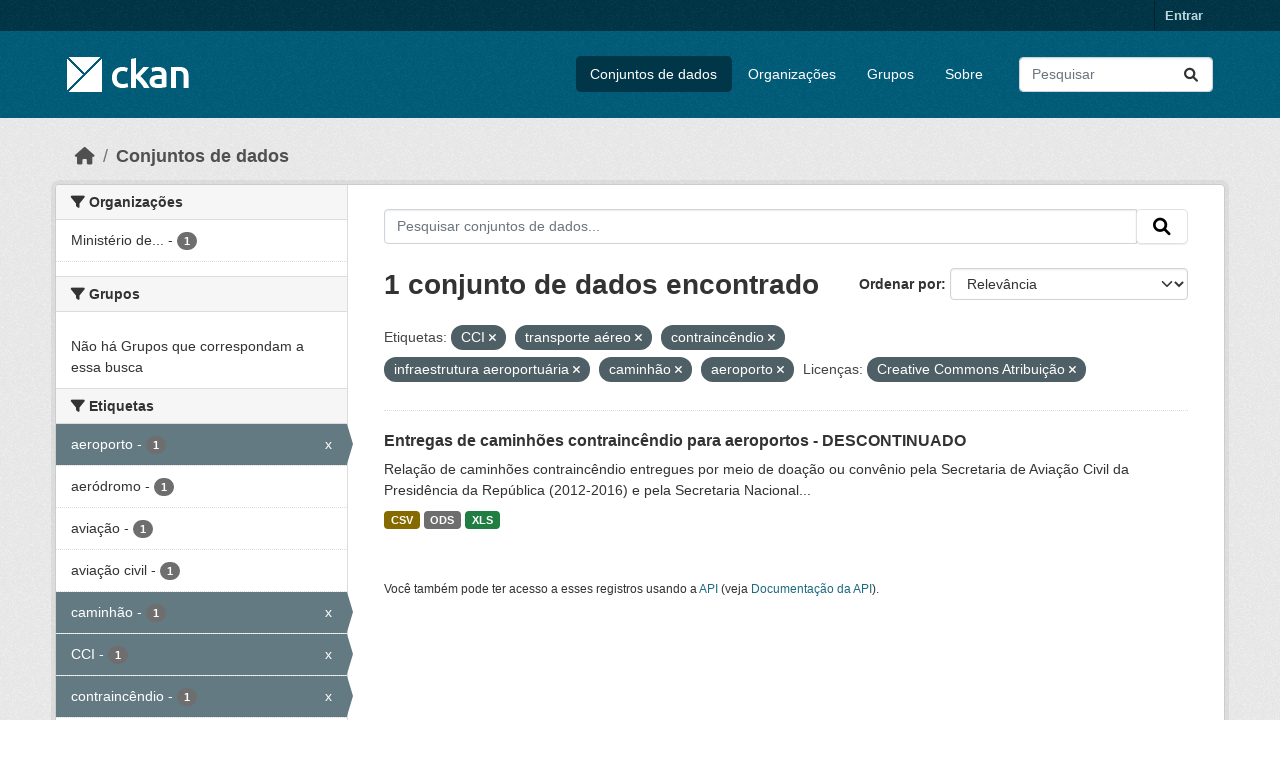

--- FILE ---
content_type: text/html; charset=utf-8
request_url: https://dados.transportes.gov.br/dataset?tags=CCI&tags=transporte+a%C3%A9reo&tags=contrainc%C3%AAndio&tags=infraestrutura+aeroportu%C3%A1ria&tags=caminh%C3%A3o&license_id=cc-by&_tags_limit=0&tags=aeroporto
body_size: 7273
content:
<!DOCTYPE html>
<!--[if IE 9]> <html lang="pt_BR" class="ie9"> <![endif]-->
<!--[if gt IE 8]><!--> <html lang="pt_BR"  > <!--<![endif]-->
  <head>
    <meta charset="utf-8" />
      <meta name="csrf_field_name" content="_csrf_token" />
      <meta name="_csrf_token" content="ImFmZTFjODBlNjQ4YzdjZDQxZDA4ZmUxODZjNjI0ZjQ5YzAwMzI0ODQi.aXpGOw.najryjr0jzVg0M9WO85amdYMmYY" />

      <meta name="generator" content="ckan 2.10.4" />
      <meta name="viewport" content="width=device-width, initial-scale=1.0">
    <title>Conjunto de dados - Ministério da Infraestrutura</title>

    
    <link rel="shortcut icon" href="/base/images/ckan.ico" />
    
  
      
      
      
    
  


    
      
      
    

    
    <link href="/webassets/base/1c87a999_main.css" rel="stylesheet"/>
<link href="/webassets/ckanext-activity/6ac15be0_activity.css" rel="stylesheet"/>
    
  </head>

  
  <body data-site-root="https://dados.transportes.gov.br/" data-locale-root="https://dados.transportes.gov.br/" >

    
    <div class="visually-hidden-focusable"><a href="#content">Skip to main content</a></div>
  

  
    

 
<div class="account-masthead">
  <div class="container">
     
    <nav class="account not-authed" aria-label="Account">
      <ul class="list-unstyled">
        
        <li><a href="/user/login">Entrar</a></li>
         
      </ul>
    </nav>
     
  </div>
</div>

<header class="masthead">
  <div class="container">
      
    <nav class="navbar navbar-expand-lg navbar-light">
      <hgroup class="header-image navbar-left">

      
      
      <a class="logo" href="/">
        <img src="/base/images/ckan-logo.png" alt="Ministério da Infraestrutura"
          title="Ministério da Infraestrutura" />
      </a>
      
      

       </hgroup>
      <button class="navbar-toggler" type="button" data-bs-toggle="collapse" data-bs-target="#main-navigation-toggle"
        aria-controls="main-navigation-toggle" aria-expanded="false" aria-label="Toggle navigation">
        <span class="fa fa-bars text-white"></span>
      </button>

      <div class="main-navbar collapse navbar-collapse" id="main-navigation-toggle">
        <ul class="navbar-nav ms-auto mb-2 mb-lg-0">
          
            
              
              

		          <li class="active"><a href="/dataset/">Conjuntos de dados</a></li><li><a href="/organization/">Organizações</a></li><li><a href="/group/">Grupos</a></li><li><a href="/about">Sobre</a></li>
	          
          </ul>

      
      
          <form class="d-flex site-search" action="/dataset/" method="get">
              <label class="d-none" for="field-sitewide-search">Search Datasets...</label>
              <input id="field-sitewide-search" class="form-control me-2"  type="text" name="q" placeholder="Pesquisar" aria-label="Pesquisar conjuntos de dados..."/>
              <button class="btn" type="submit" aria-label="Submit"><i class="fa fa-search"></i></button>
          </form>
      
      </div>
    </nav>
  </div>
</header>

  
    <div class="main">
      <div id="content" class="container">
        
          
            <div class="flash-messages">
              
                
              
            </div>
          

          
            <div class="toolbar" role="navigation" aria-label="Breadcrumb">
              
                
                  <ol class="breadcrumb">
                    
<li class="home"><a href="/" aria-label="Início"><i class="fa fa-home"></i><span> Início</span></a></li>
                    
  <li class="active"><a href="/dataset/">Conjuntos de dados</a></li>

                  </ol>
                
              
            </div>
          

          <div class="row wrapper">
            
            
            

            
              <aside class="secondary col-md-3">
                
                
  <div class="filters">
    <div>
      
        

    
    
	
	    
		<section class="module module-narrow module-shallow">
		    
			<h2 class="module-heading">
			    <i class="fa fa-filter"></i>
			    Organizações
			</h2>
		    
		    
			
			    
				<nav aria-label="Organizações">
				    <ul class="list-unstyled nav nav-simple nav-facet">
					
					    
					    
					    
					    
					    <li class="nav-item ">
						<a href="/dataset/?tags=CCI&amp;tags=transporte+a%C3%A9reo&amp;tags=contrainc%C3%AAndio&amp;tags=infraestrutura+aeroportu%C3%A1ria&amp;tags=caminh%C3%A3o&amp;tags=aeroporto&amp;license_id=cc-by&amp;_tags_limit=0&amp;organization=mpor" title="Ministério de Portos e Aeroportos">
						    <span class="item-label">Ministério de...</span>
						    <span class="hidden separator"> - </span>
						    <span class="item-count badge">1</span>
							
						</a>
					    </li>
					
				    </ul>
				</nav>

				<p class="module-footer">
				    
					
				    
				</p>
			    
			
		    
		</section>
	    
	
    

      
        

    
    
	
	    
		<section class="module module-narrow module-shallow">
		    
			<h2 class="module-heading">
			    <i class="fa fa-filter"></i>
			    Grupos
			</h2>
		    
		    
			
			    
				<p class="module-content empty">Não há Grupos que correspondam a essa busca</p>
			    
			
		    
		</section>
	    
	
    

      
        

    
    
	
	    
		<section class="module module-narrow module-shallow">
		    
			<h2 class="module-heading">
			    <i class="fa fa-filter"></i>
			    Etiquetas
			</h2>
		    
		    
			
			    
				<nav aria-label="Etiquetas">
				    <ul class="list-unstyled nav nav-simple nav-facet">
					
					    
					    
					    
					    
					    <li class="nav-item  active">
						<a href="/dataset/?tags=CCI&amp;tags=transporte+a%C3%A9reo&amp;tags=contrainc%C3%AAndio&amp;tags=infraestrutura+aeroportu%C3%A1ria&amp;tags=caminh%C3%A3o&amp;license_id=cc-by&amp;_tags_limit=0" title="">
						    <span class="item-label">aeroporto</span>
						    <span class="hidden separator"> - </span>
						    <span class="item-count badge">1</span>
							<span class="facet-close">x</span>
						</a>
					    </li>
					
					    
					    
					    
					    
					    <li class="nav-item ">
						<a href="/dataset/?tags=CCI&amp;tags=transporte+a%C3%A9reo&amp;tags=contrainc%C3%AAndio&amp;tags=infraestrutura+aeroportu%C3%A1ria&amp;tags=caminh%C3%A3o&amp;tags=aeroporto&amp;license_id=cc-by&amp;_tags_limit=0&amp;tags=aer%C3%B3dromo" title="">
						    <span class="item-label">aeródromo</span>
						    <span class="hidden separator"> - </span>
						    <span class="item-count badge">1</span>
							
						</a>
					    </li>
					
					    
					    
					    
					    
					    <li class="nav-item ">
						<a href="/dataset/?tags=CCI&amp;tags=transporte+a%C3%A9reo&amp;tags=contrainc%C3%AAndio&amp;tags=infraestrutura+aeroportu%C3%A1ria&amp;tags=caminh%C3%A3o&amp;tags=aeroporto&amp;license_id=cc-by&amp;_tags_limit=0&amp;tags=avia%C3%A7%C3%A3o" title="">
						    <span class="item-label">aviação</span>
						    <span class="hidden separator"> - </span>
						    <span class="item-count badge">1</span>
							
						</a>
					    </li>
					
					    
					    
					    
					    
					    <li class="nav-item ">
						<a href="/dataset/?tags=CCI&amp;tags=transporte+a%C3%A9reo&amp;tags=contrainc%C3%AAndio&amp;tags=infraestrutura+aeroportu%C3%A1ria&amp;tags=caminh%C3%A3o&amp;tags=aeroporto&amp;license_id=cc-by&amp;_tags_limit=0&amp;tags=avia%C3%A7%C3%A3o+civil" title="">
						    <span class="item-label">aviação civil</span>
						    <span class="hidden separator"> - </span>
						    <span class="item-count badge">1</span>
							
						</a>
					    </li>
					
					    
					    
					    
					    
					    <li class="nav-item  active">
						<a href="/dataset/?tags=CCI&amp;tags=transporte+a%C3%A9reo&amp;tags=contrainc%C3%AAndio&amp;tags=infraestrutura+aeroportu%C3%A1ria&amp;tags=aeroporto&amp;license_id=cc-by&amp;_tags_limit=0" title="">
						    <span class="item-label">caminhão</span>
						    <span class="hidden separator"> - </span>
						    <span class="item-count badge">1</span>
							<span class="facet-close">x</span>
						</a>
					    </li>
					
					    
					    
					    
					    
					    <li class="nav-item  active">
						<a href="/dataset/?tags=transporte+a%C3%A9reo&amp;tags=contrainc%C3%AAndio&amp;tags=infraestrutura+aeroportu%C3%A1ria&amp;tags=caminh%C3%A3o&amp;tags=aeroporto&amp;license_id=cc-by&amp;_tags_limit=0" title="">
						    <span class="item-label">CCI</span>
						    <span class="hidden separator"> - </span>
						    <span class="item-count badge">1</span>
							<span class="facet-close">x</span>
						</a>
					    </li>
					
					    
					    
					    
					    
					    <li class="nav-item  active">
						<a href="/dataset/?tags=CCI&amp;tags=transporte+a%C3%A9reo&amp;tags=infraestrutura+aeroportu%C3%A1ria&amp;tags=caminh%C3%A3o&amp;tags=aeroporto&amp;license_id=cc-by&amp;_tags_limit=0" title="">
						    <span class="item-label">contraincêndio</span>
						    <span class="hidden separator"> - </span>
						    <span class="item-count badge">1</span>
							<span class="facet-close">x</span>
						</a>
					    </li>
					
					    
					    
					    
					    
					    <li class="nav-item ">
						<a href="/dataset/?tags=CCI&amp;tags=transporte+a%C3%A9reo&amp;tags=contrainc%C3%AAndio&amp;tags=infraestrutura+aeroportu%C3%A1ria&amp;tags=caminh%C3%A3o&amp;tags=aeroporto&amp;license_id=cc-by&amp;_tags_limit=0&amp;tags=inc%C3%AAndio" title="">
						    <span class="item-label">incêndio</span>
						    <span class="hidden separator"> - </span>
						    <span class="item-count badge">1</span>
							
						</a>
					    </li>
					
					    
					    
					    
					    
					    <li class="nav-item ">
						<a href="/dataset/?tags=CCI&amp;tags=transporte+a%C3%A9reo&amp;tags=contrainc%C3%AAndio&amp;tags=infraestrutura+aeroportu%C3%A1ria&amp;tags=caminh%C3%A3o&amp;tags=aeroporto&amp;license_id=cc-by&amp;_tags_limit=0&amp;tags=infraestrutura" title="">
						    <span class="item-label">infraestrutura</span>
						    <span class="hidden separator"> - </span>
						    <span class="item-count badge">1</span>
							
						</a>
					    </li>
					
					    
					    
					    
					    
					    <li class="nav-item  active">
						<a href="/dataset/?tags=CCI&amp;tags=transporte+a%C3%A9reo&amp;tags=contrainc%C3%AAndio&amp;tags=caminh%C3%A3o&amp;tags=aeroporto&amp;license_id=cc-by&amp;_tags_limit=0" title="infraestrutura aeroportuária">
						    <span class="item-label">infraestrutura...</span>
						    <span class="hidden separator"> - </span>
						    <span class="item-count badge">1</span>
							<span class="facet-close">x</span>
						</a>
					    </li>
					
					    
					    
					    
					    
					    <li class="nav-item  active">
						<a href="/dataset/?tags=CCI&amp;tags=contrainc%C3%AAndio&amp;tags=infraestrutura+aeroportu%C3%A1ria&amp;tags=caminh%C3%A3o&amp;tags=aeroporto&amp;license_id=cc-by&amp;_tags_limit=0" title="">
						    <span class="item-label">transporte aéreo</span>
						    <span class="hidden separator"> - </span>
						    <span class="item-count badge">1</span>
							<span class="facet-close">x</span>
						</a>
					    </li>
					
				    </ul>
				</nav>

				<p class="module-footer">
				    
					<a href="/dataset/?tags=CCI&amp;tags=transporte+a%C3%A9reo&amp;tags=contrainc%C3%AAndio&amp;tags=infraestrutura+aeroportu%C3%A1ria&amp;tags=caminh%C3%A3o&amp;tags=aeroporto&amp;license_id=cc-by" class="read-more">Mostrar somente Etiquetas popular</a>
				    
				</p>
			    
			
		    
		</section>
	    
	
    

      
        

    
    
	
	    
		<section class="module module-narrow module-shallow">
		    
			<h2 class="module-heading">
			    <i class="fa fa-filter"></i>
			    Formatos
			</h2>
		    
		    
			
			    
				<nav aria-label="Formatos">
				    <ul class="list-unstyled nav nav-simple nav-facet">
					
					    
					    
					    
					    
					    <li class="nav-item ">
						<a href="/dataset/?tags=CCI&amp;tags=transporte+a%C3%A9reo&amp;tags=contrainc%C3%AAndio&amp;tags=infraestrutura+aeroportu%C3%A1ria&amp;tags=caminh%C3%A3o&amp;tags=aeroporto&amp;license_id=cc-by&amp;_tags_limit=0&amp;res_format=CSV" title="">
						    <span class="item-label">CSV</span>
						    <span class="hidden separator"> - </span>
						    <span class="item-count badge">1</span>
							
						</a>
					    </li>
					
					    
					    
					    
					    
					    <li class="nav-item ">
						<a href="/dataset/?tags=CCI&amp;tags=transporte+a%C3%A9reo&amp;tags=contrainc%C3%AAndio&amp;tags=infraestrutura+aeroportu%C3%A1ria&amp;tags=caminh%C3%A3o&amp;tags=aeroporto&amp;license_id=cc-by&amp;_tags_limit=0&amp;res_format=ODS" title="">
						    <span class="item-label">ODS</span>
						    <span class="hidden separator"> - </span>
						    <span class="item-count badge">1</span>
							
						</a>
					    </li>
					
					    
					    
					    
					    
					    <li class="nav-item ">
						<a href="/dataset/?tags=CCI&amp;tags=transporte+a%C3%A9reo&amp;tags=contrainc%C3%AAndio&amp;tags=infraestrutura+aeroportu%C3%A1ria&amp;tags=caminh%C3%A3o&amp;tags=aeroporto&amp;license_id=cc-by&amp;_tags_limit=0&amp;res_format=XLS" title="">
						    <span class="item-label">XLS</span>
						    <span class="hidden separator"> - </span>
						    <span class="item-count badge">1</span>
							
						</a>
					    </li>
					
				    </ul>
				</nav>

				<p class="module-footer">
				    
					
				    
				</p>
			    
			
		    
		</section>
	    
	
    

      
        

    
    
	
	    
		<section class="module module-narrow module-shallow">
		    
			<h2 class="module-heading">
			    <i class="fa fa-filter"></i>
			    Licenças
			</h2>
		    
		    
			
			    
				<nav aria-label="Licenças">
				    <ul class="list-unstyled nav nav-simple nav-facet">
					
					    
					    
					    
					    
					    <li class="nav-item  active">
						<a href="/dataset/?tags=CCI&amp;tags=transporte+a%C3%A9reo&amp;tags=contrainc%C3%AAndio&amp;tags=infraestrutura+aeroportu%C3%A1ria&amp;tags=caminh%C3%A3o&amp;tags=aeroporto&amp;_tags_limit=0" title="">
						    <span class="item-label">Creative Commons Atribuição</span>
						    <span class="hidden separator"> - </span>
						    <span class="item-count badge">1</span>
							<span class="facet-close">x</span>
						</a>
					    </li>
					
				    </ul>
				</nav>

				<p class="module-footer">
				    
					
				    
				</p>
			    
			
		    
		</section>
	    
	
    

      
    </div>
    <a class="close no-text hide-filters"><i class="fa fa-times-circle"></i><span class="text">close</span></a>
  </div>

              </aside>
            

            
              <div class="primary col-md-9 col-xs-12" role="main">
                
                
  <section class="module">
    <div class="module-content">
      
        
      
      
        
        
        







<form id="dataset-search-form" class="search-form" method="get" data-module="select-switch">

  
    <div class="input-group search-input-group">
      <input aria-label="Pesquisar conjuntos de dados..." id="field-giant-search" type="text" class="form-control input-lg" name="q" value="" autocomplete="off" placeholder="Pesquisar conjuntos de dados...">
      
      <span class="input-group-btn">
        <button class="btn btn-default btn-lg" type="submit" value="search" aria-label="Submit">
          <i class="fa fa-search"></i>
        </button>
      </span>
      
    </div>
  

  
    <span>






<input type="hidden" name="tags" value="CCI" />





<input type="hidden" name="tags" value="transporte aéreo" />





<input type="hidden" name="tags" value="contraincêndio" />





<input type="hidden" name="tags" value="infraestrutura aeroportuária" />





<input type="hidden" name="tags" value="caminhão" />





<input type="hidden" name="tags" value="aeroporto" />





<input type="hidden" name="license_id" value="cc-by" />



</span>
  

  
    
      <div class="form-group control-order-by">
        <label for="field-order-by">Ordenar por</label>
        <select id="field-order-by" name="sort" class="form-control form-select">
          
            
              <option value="score desc, metadata_modified desc" selected="selected">Relevância</option>
            
          
            
              <option value="title_string asc">Nome Crescente</option>
            
          
            
              <option value="title_string desc">Nome Descrescente</option>
            
          
            
              <option value="metadata_modified desc">Modificada pela última vez</option>
            
          
            
          
        </select>
        
        <button class="btn btn-default js-hide" type="submit">Ir</button>
        
      </div>
    
  

  
    
      <h1>

  
  
  
  

1 conjunto de dados encontrado</h1>
    
  

  
    
      <p class="filter-list">
        
          
          <span class="facet">Etiquetas:</span>
          
            <span class="filtered pill">CCI
              <a href="/dataset/?tags=transporte+a%C3%A9reo&amp;tags=contrainc%C3%AAndio&amp;tags=infraestrutura+aeroportu%C3%A1ria&amp;tags=caminh%C3%A3o&amp;tags=aeroporto&amp;license_id=cc-by&amp;_tags_limit=0" class="remove" title="Remover"><i class="fa fa-times"></i></a>
            </span>
          
            <span class="filtered pill">transporte aéreo
              <a href="/dataset/?tags=CCI&amp;tags=contrainc%C3%AAndio&amp;tags=infraestrutura+aeroportu%C3%A1ria&amp;tags=caminh%C3%A3o&amp;tags=aeroporto&amp;license_id=cc-by&amp;_tags_limit=0" class="remove" title="Remover"><i class="fa fa-times"></i></a>
            </span>
          
            <span class="filtered pill">contraincêndio
              <a href="/dataset/?tags=CCI&amp;tags=transporte+a%C3%A9reo&amp;tags=infraestrutura+aeroportu%C3%A1ria&amp;tags=caminh%C3%A3o&amp;tags=aeroporto&amp;license_id=cc-by&amp;_tags_limit=0" class="remove" title="Remover"><i class="fa fa-times"></i></a>
            </span>
          
            <span class="filtered pill">infraestrutura aeroportuária
              <a href="/dataset/?tags=CCI&amp;tags=transporte+a%C3%A9reo&amp;tags=contrainc%C3%AAndio&amp;tags=caminh%C3%A3o&amp;tags=aeroporto&amp;license_id=cc-by&amp;_tags_limit=0" class="remove" title="Remover"><i class="fa fa-times"></i></a>
            </span>
          
            <span class="filtered pill">caminhão
              <a href="/dataset/?tags=CCI&amp;tags=transporte+a%C3%A9reo&amp;tags=contrainc%C3%AAndio&amp;tags=infraestrutura+aeroportu%C3%A1ria&amp;tags=aeroporto&amp;license_id=cc-by&amp;_tags_limit=0" class="remove" title="Remover"><i class="fa fa-times"></i></a>
            </span>
          
            <span class="filtered pill">aeroporto
              <a href="/dataset/?tags=CCI&amp;tags=transporte+a%C3%A9reo&amp;tags=contrainc%C3%AAndio&amp;tags=infraestrutura+aeroportu%C3%A1ria&amp;tags=caminh%C3%A3o&amp;license_id=cc-by&amp;_tags_limit=0" class="remove" title="Remover"><i class="fa fa-times"></i></a>
            </span>
          
        
          
          <span class="facet">Licenças:</span>
          
            <span class="filtered pill">Creative Commons Atribuição
              <a href="/dataset/?tags=CCI&amp;tags=transporte+a%C3%A9reo&amp;tags=contrainc%C3%AAndio&amp;tags=infraestrutura+aeroportu%C3%A1ria&amp;tags=caminh%C3%A3o&amp;tags=aeroporto&amp;_tags_limit=0" class="remove" title="Remover"><i class="fa fa-times"></i></a>
            </span>
          
        
      </p>
      <a class="show-filters btn btn-default">Filtrar Resultados</a>
    
  

</form>




      
      
        

  
    <ul class="dataset-list list-unstyled">
    	
	      
	        




  <li class="dataset-item">
    
      <div class="dataset-content">
        
          <h2 class="dataset-heading">
            
              
            
            
    <a href="/dataset/catalogo-de-infraestrutura-aeroportuaria-entregas-de-caminhoes-contraincendio-para-aeroportos" title="Entregas de caminhões contraincêndio para aeroportos - DESCONTINUADO">
      Entregas de caminhões contraincêndio para aeroportos - DESCONTINUADO
    </a>
            
            
              
              
            
          </h2>
        
        
          
            <div>Relação de caminhões contraincêndio entregues por meio de doação ou convênio pela Secretaria de Aviação Civil da Presidência da República (2012-2016) e pela Secretaria Nacional...</div>
          
        
      </div>
      
        
          
            <ul class="dataset-resources list-unstyled">
              
                
                <li>
                  <a href="/dataset/catalogo-de-infraestrutura-aeroportuaria-entregas-de-caminhoes-contraincendio-para-aeroportos" class="badge badge-default" data-format="csv">CSV</a>
                </li>
                
                <li>
                  <a href="/dataset/catalogo-de-infraestrutura-aeroportuaria-entregas-de-caminhoes-contraincendio-para-aeroportos" class="badge badge-default" data-format="ods">ODS</a>
                </li>
                
                <li>
                  <a href="/dataset/catalogo-de-infraestrutura-aeroportuaria-entregas-de-caminhoes-contraincendio-para-aeroportos" class="badge badge-default" data-format="xls">XLS</a>
                </li>
                
              
            </ul>
          
        
      
    
  </li>

	      
	    
    </ul>
  

      
    </div>

    
      
    
  </section>

  
    <section class="module">
      <div class="module-content">
        
          <small>
            
            
            
           Você também pode ter acesso a esses registros usando a <a href="/api/3">API</a> (veja <a href="http://docs.ckan.org/en/2.10/api/">Documentação da API</a>). 
          </small>
        
      </div>
    </section>
  

              </div>
            
          </div>
        
      </div>
    </div>
  
    <footer class="site-footer">
  <div class="container">
    
    <div class="row">
      <div class="col-md-8 footer-links">
        
          <ul class="list-unstyled">
            
              <li><a href="/about">Sobre Ministério da Infraestrutura</a></li>
            
          </ul>
          <ul class="list-unstyled">
            
              
              <li><a href="http://docs.ckan.org/en/2.10/api/">API do CKAN</a></li>
              <li><a href="http://www.ckan.org/">Associação CKAN</a></li>
              <li><a href="http://www.opendefinition.org/okd/"><img src="/base/images/od_80x15_blue.png" alt="Open Data"></a></li>
            
          </ul>
        
      </div>
      <div class="col-md-4 attribution">
        
          <p><strong>Impulsionado por</strong> <a class="hide-text ckan-footer-logo" href="http://ckan.org">CKAN</a></p>
        
        
          
<form class="lang-select" action="/util/redirect" data-module="select-switch" method="POST">
  
<input type="hidden" name="_csrf_token" value="ImFmZTFjODBlNjQ4YzdjZDQxZDA4ZmUxODZjNjI0ZjQ5YzAwMzI0ODQi.aXpGOw.najryjr0jzVg0M9WO85amdYMmYY"/> 
  <div class="form-group">
    <label for="field-lang-select">Idioma</label>
    <select id="field-lang-select" name="url" data-module="autocomplete" data-module-dropdown-class="lang-dropdown" data-module-container-class="lang-container">
      
        <option value="/pt_BR/dataset?tags=CCI&amp;tags=transporte+a%C3%A9reo&amp;tags=contrainc%C3%AAndio&amp;tags=infraestrutura+aeroportu%C3%A1ria&amp;tags=caminh%C3%A3o&amp;license_id=cc-by&amp;_tags_limit=0&amp;tags=aeroporto" selected="selected">
          português (Brasil)
        </option>
      
        <option value="/en/dataset?tags=CCI&amp;tags=transporte+a%C3%A9reo&amp;tags=contrainc%C3%AAndio&amp;tags=infraestrutura+aeroportu%C3%A1ria&amp;tags=caminh%C3%A3o&amp;license_id=cc-by&amp;_tags_limit=0&amp;tags=aeroporto" >
          English
        </option>
      
        <option value="/es/dataset?tags=CCI&amp;tags=transporte+a%C3%A9reo&amp;tags=contrainc%C3%AAndio&amp;tags=infraestrutura+aeroportu%C3%A1ria&amp;tags=caminh%C3%A3o&amp;license_id=cc-by&amp;_tags_limit=0&amp;tags=aeroporto" >
          español
        </option>
      
        <option value="/fr/dataset?tags=CCI&amp;tags=transporte+a%C3%A9reo&amp;tags=contrainc%C3%AAndio&amp;tags=infraestrutura+aeroportu%C3%A1ria&amp;tags=caminh%C3%A3o&amp;license_id=cc-by&amp;_tags_limit=0&amp;tags=aeroporto" >
          français
        </option>
      
        <option value="/ro/dataset?tags=CCI&amp;tags=transporte+a%C3%A9reo&amp;tags=contrainc%C3%AAndio&amp;tags=infraestrutura+aeroportu%C3%A1ria&amp;tags=caminh%C3%A3o&amp;license_id=cc-by&amp;_tags_limit=0&amp;tags=aeroporto" >
          română
        </option>
      
        <option value="/sq/dataset?tags=CCI&amp;tags=transporte+a%C3%A9reo&amp;tags=contrainc%C3%AAndio&amp;tags=infraestrutura+aeroportu%C3%A1ria&amp;tags=caminh%C3%A3o&amp;license_id=cc-by&amp;_tags_limit=0&amp;tags=aeroporto" >
          shqip
        </option>
      
        <option value="/bs/dataset?tags=CCI&amp;tags=transporte+a%C3%A9reo&amp;tags=contrainc%C3%AAndio&amp;tags=infraestrutura+aeroportu%C3%A1ria&amp;tags=caminh%C3%A3o&amp;license_id=cc-by&amp;_tags_limit=0&amp;tags=aeroporto" >
          bosanski
        </option>
      
        <option value="/gl/dataset?tags=CCI&amp;tags=transporte+a%C3%A9reo&amp;tags=contrainc%C3%AAndio&amp;tags=infraestrutura+aeroportu%C3%A1ria&amp;tags=caminh%C3%A3o&amp;license_id=cc-by&amp;_tags_limit=0&amp;tags=aeroporto" >
          galego
        </option>
      
        <option value="/pt_PT/dataset?tags=CCI&amp;tags=transporte+a%C3%A9reo&amp;tags=contrainc%C3%AAndio&amp;tags=infraestrutura+aeroportu%C3%A1ria&amp;tags=caminh%C3%A3o&amp;license_id=cc-by&amp;_tags_limit=0&amp;tags=aeroporto" >
          português (Portugal)
        </option>
      
        <option value="/zh_Hans_CN/dataset?tags=CCI&amp;tags=transporte+a%C3%A9reo&amp;tags=contrainc%C3%AAndio&amp;tags=infraestrutura+aeroportu%C3%A1ria&amp;tags=caminh%C3%A3o&amp;license_id=cc-by&amp;_tags_limit=0&amp;tags=aeroporto" >
          中文 (简体, 中国)
        </option>
      
        <option value="/id/dataset?tags=CCI&amp;tags=transporte+a%C3%A9reo&amp;tags=contrainc%C3%AAndio&amp;tags=infraestrutura+aeroportu%C3%A1ria&amp;tags=caminh%C3%A3o&amp;license_id=cc-by&amp;_tags_limit=0&amp;tags=aeroporto" >
          Indonesia
        </option>
      
        <option value="/eu/dataset?tags=CCI&amp;tags=transporte+a%C3%A9reo&amp;tags=contrainc%C3%AAndio&amp;tags=infraestrutura+aeroportu%C3%A1ria&amp;tags=caminh%C3%A3o&amp;license_id=cc-by&amp;_tags_limit=0&amp;tags=aeroporto" >
          euskara
        </option>
      
        <option value="/mk/dataset?tags=CCI&amp;tags=transporte+a%C3%A9reo&amp;tags=contrainc%C3%AAndio&amp;tags=infraestrutura+aeroportu%C3%A1ria&amp;tags=caminh%C3%A3o&amp;license_id=cc-by&amp;_tags_limit=0&amp;tags=aeroporto" >
          македонски
        </option>
      
        <option value="/zh_Hant_TW/dataset?tags=CCI&amp;tags=transporte+a%C3%A9reo&amp;tags=contrainc%C3%AAndio&amp;tags=infraestrutura+aeroportu%C3%A1ria&amp;tags=caminh%C3%A3o&amp;license_id=cc-by&amp;_tags_limit=0&amp;tags=aeroporto" >
          中文 (繁體, 台灣)
        </option>
      
        <option value="/fa_IR/dataset?tags=CCI&amp;tags=transporte+a%C3%A9reo&amp;tags=contrainc%C3%AAndio&amp;tags=infraestrutura+aeroportu%C3%A1ria&amp;tags=caminh%C3%A3o&amp;license_id=cc-by&amp;_tags_limit=0&amp;tags=aeroporto" >
          فارسی (ایران)
        </option>
      
        <option value="/vi/dataset?tags=CCI&amp;tags=transporte+a%C3%A9reo&amp;tags=contrainc%C3%AAndio&amp;tags=infraestrutura+aeroportu%C3%A1ria&amp;tags=caminh%C3%A3o&amp;license_id=cc-by&amp;_tags_limit=0&amp;tags=aeroporto" >
          Tiếng Việt
        </option>
      
        <option value="/da_DK/dataset?tags=CCI&amp;tags=transporte+a%C3%A9reo&amp;tags=contrainc%C3%AAndio&amp;tags=infraestrutura+aeroportu%C3%A1ria&amp;tags=caminh%C3%A3o&amp;license_id=cc-by&amp;_tags_limit=0&amp;tags=aeroporto" >
          dansk (Danmark)
        </option>
      
        <option value="/lt/dataset?tags=CCI&amp;tags=transporte+a%C3%A9reo&amp;tags=contrainc%C3%AAndio&amp;tags=infraestrutura+aeroportu%C3%A1ria&amp;tags=caminh%C3%A3o&amp;license_id=cc-by&amp;_tags_limit=0&amp;tags=aeroporto" >
          lietuvių
        </option>
      
        <option value="/mn_MN/dataset?tags=CCI&amp;tags=transporte+a%C3%A9reo&amp;tags=contrainc%C3%AAndio&amp;tags=infraestrutura+aeroportu%C3%A1ria&amp;tags=caminh%C3%A3o&amp;license_id=cc-by&amp;_tags_limit=0&amp;tags=aeroporto" >
          монгол (Монгол)
        </option>
      
        <option value="/cs_CZ/dataset?tags=CCI&amp;tags=transporte+a%C3%A9reo&amp;tags=contrainc%C3%AAndio&amp;tags=infraestrutura+aeroportu%C3%A1ria&amp;tags=caminh%C3%A3o&amp;license_id=cc-by&amp;_tags_limit=0&amp;tags=aeroporto" >
          čeština (Česko)
        </option>
      
        <option value="/sk/dataset?tags=CCI&amp;tags=transporte+a%C3%A9reo&amp;tags=contrainc%C3%AAndio&amp;tags=infraestrutura+aeroportu%C3%A1ria&amp;tags=caminh%C3%A3o&amp;license_id=cc-by&amp;_tags_limit=0&amp;tags=aeroporto" >
          slovenčina
        </option>
      
        <option value="/sv/dataset?tags=CCI&amp;tags=transporte+a%C3%A9reo&amp;tags=contrainc%C3%AAndio&amp;tags=infraestrutura+aeroportu%C3%A1ria&amp;tags=caminh%C3%A3o&amp;license_id=cc-by&amp;_tags_limit=0&amp;tags=aeroporto" >
          svenska
        </option>
      
        <option value="/en_AU/dataset?tags=CCI&amp;tags=transporte+a%C3%A9reo&amp;tags=contrainc%C3%AAndio&amp;tags=infraestrutura+aeroportu%C3%A1ria&amp;tags=caminh%C3%A3o&amp;license_id=cc-by&amp;_tags_limit=0&amp;tags=aeroporto" >
          English (Australia)
        </option>
      
        <option value="/hu/dataset?tags=CCI&amp;tags=transporte+a%C3%A9reo&amp;tags=contrainc%C3%AAndio&amp;tags=infraestrutura+aeroportu%C3%A1ria&amp;tags=caminh%C3%A3o&amp;license_id=cc-by&amp;_tags_limit=0&amp;tags=aeroporto" >
          magyar
        </option>
      
        <option value="/pl/dataset?tags=CCI&amp;tags=transporte+a%C3%A9reo&amp;tags=contrainc%C3%AAndio&amp;tags=infraestrutura+aeroportu%C3%A1ria&amp;tags=caminh%C3%A3o&amp;license_id=cc-by&amp;_tags_limit=0&amp;tags=aeroporto" >
          polski
        </option>
      
        <option value="/nb_NO/dataset?tags=CCI&amp;tags=transporte+a%C3%A9reo&amp;tags=contrainc%C3%AAndio&amp;tags=infraestrutura+aeroportu%C3%A1ria&amp;tags=caminh%C3%A3o&amp;license_id=cc-by&amp;_tags_limit=0&amp;tags=aeroporto" >
          norsk bokmål (Norge)
        </option>
      
        <option value="/no/dataset?tags=CCI&amp;tags=transporte+a%C3%A9reo&amp;tags=contrainc%C3%AAndio&amp;tags=infraestrutura+aeroportu%C3%A1ria&amp;tags=caminh%C3%A3o&amp;license_id=cc-by&amp;_tags_limit=0&amp;tags=aeroporto" >
          norsk
        </option>
      
        <option value="/uk_UA/dataset?tags=CCI&amp;tags=transporte+a%C3%A9reo&amp;tags=contrainc%C3%AAndio&amp;tags=infraestrutura+aeroportu%C3%A1ria&amp;tags=caminh%C3%A3o&amp;license_id=cc-by&amp;_tags_limit=0&amp;tags=aeroporto" >
          українська (Україна)
        </option>
      
        <option value="/sr_Latn/dataset?tags=CCI&amp;tags=transporte+a%C3%A9reo&amp;tags=contrainc%C3%AAndio&amp;tags=infraestrutura+aeroportu%C3%A1ria&amp;tags=caminh%C3%A3o&amp;license_id=cc-by&amp;_tags_limit=0&amp;tags=aeroporto" >
          srpski (latinica)
        </option>
      
        <option value="/he/dataset?tags=CCI&amp;tags=transporte+a%C3%A9reo&amp;tags=contrainc%C3%AAndio&amp;tags=infraestrutura+aeroportu%C3%A1ria&amp;tags=caminh%C3%A3o&amp;license_id=cc-by&amp;_tags_limit=0&amp;tags=aeroporto" >
          עברית
        </option>
      
        <option value="/km/dataset?tags=CCI&amp;tags=transporte+a%C3%A9reo&amp;tags=contrainc%C3%AAndio&amp;tags=infraestrutura+aeroportu%C3%A1ria&amp;tags=caminh%C3%A3o&amp;license_id=cc-by&amp;_tags_limit=0&amp;tags=aeroporto" >
          ខ្មែរ
        </option>
      
        <option value="/lv/dataset?tags=CCI&amp;tags=transporte+a%C3%A9reo&amp;tags=contrainc%C3%AAndio&amp;tags=infraestrutura+aeroportu%C3%A1ria&amp;tags=caminh%C3%A3o&amp;license_id=cc-by&amp;_tags_limit=0&amp;tags=aeroporto" >
          latviešu
        </option>
      
        <option value="/el/dataset?tags=CCI&amp;tags=transporte+a%C3%A9reo&amp;tags=contrainc%C3%AAndio&amp;tags=infraestrutura+aeroportu%C3%A1ria&amp;tags=caminh%C3%A3o&amp;license_id=cc-by&amp;_tags_limit=0&amp;tags=aeroporto" >
          Ελληνικά
        </option>
      
        <option value="/sl/dataset?tags=CCI&amp;tags=transporte+a%C3%A9reo&amp;tags=contrainc%C3%AAndio&amp;tags=infraestrutura+aeroportu%C3%A1ria&amp;tags=caminh%C3%A3o&amp;license_id=cc-by&amp;_tags_limit=0&amp;tags=aeroporto" >
          slovenščina
        </option>
      
        <option value="/nl/dataset?tags=CCI&amp;tags=transporte+a%C3%A9reo&amp;tags=contrainc%C3%AAndio&amp;tags=infraestrutura+aeroportu%C3%A1ria&amp;tags=caminh%C3%A3o&amp;license_id=cc-by&amp;_tags_limit=0&amp;tags=aeroporto" >
          Nederlands
        </option>
      
        <option value="/de/dataset?tags=CCI&amp;tags=transporte+a%C3%A9reo&amp;tags=contrainc%C3%AAndio&amp;tags=infraestrutura+aeroportu%C3%A1ria&amp;tags=caminh%C3%A3o&amp;license_id=cc-by&amp;_tags_limit=0&amp;tags=aeroporto" >
          Deutsch
        </option>
      
        <option value="/am/dataset?tags=CCI&amp;tags=transporte+a%C3%A9reo&amp;tags=contrainc%C3%AAndio&amp;tags=infraestrutura+aeroportu%C3%A1ria&amp;tags=caminh%C3%A3o&amp;license_id=cc-by&amp;_tags_limit=0&amp;tags=aeroporto" >
          አማርኛ
        </option>
      
        <option value="/ne/dataset?tags=CCI&amp;tags=transporte+a%C3%A9reo&amp;tags=contrainc%C3%AAndio&amp;tags=infraestrutura+aeroportu%C3%A1ria&amp;tags=caminh%C3%A3o&amp;license_id=cc-by&amp;_tags_limit=0&amp;tags=aeroporto" >
          नेपाली
        </option>
      
        <option value="/it/dataset?tags=CCI&amp;tags=transporte+a%C3%A9reo&amp;tags=contrainc%C3%AAndio&amp;tags=infraestrutura+aeroportu%C3%A1ria&amp;tags=caminh%C3%A3o&amp;license_id=cc-by&amp;_tags_limit=0&amp;tags=aeroporto" >
          italiano
        </option>
      
        <option value="/ru/dataset?tags=CCI&amp;tags=transporte+a%C3%A9reo&amp;tags=contrainc%C3%AAndio&amp;tags=infraestrutura+aeroportu%C3%A1ria&amp;tags=caminh%C3%A3o&amp;license_id=cc-by&amp;_tags_limit=0&amp;tags=aeroporto" >
          русский
        </option>
      
        <option value="/ja/dataset?tags=CCI&amp;tags=transporte+a%C3%A9reo&amp;tags=contrainc%C3%AAndio&amp;tags=infraestrutura+aeroportu%C3%A1ria&amp;tags=caminh%C3%A3o&amp;license_id=cc-by&amp;_tags_limit=0&amp;tags=aeroporto" >
          日本語
        </option>
      
        <option value="/es_AR/dataset?tags=CCI&amp;tags=transporte+a%C3%A9reo&amp;tags=contrainc%C3%AAndio&amp;tags=infraestrutura+aeroportu%C3%A1ria&amp;tags=caminh%C3%A3o&amp;license_id=cc-by&amp;_tags_limit=0&amp;tags=aeroporto" >
          español (Argentina)
        </option>
      
        <option value="/tl/dataset?tags=CCI&amp;tags=transporte+a%C3%A9reo&amp;tags=contrainc%C3%AAndio&amp;tags=infraestrutura+aeroportu%C3%A1ria&amp;tags=caminh%C3%A3o&amp;license_id=cc-by&amp;_tags_limit=0&amp;tags=aeroporto" >
          Filipino (Pilipinas)
        </option>
      
        <option value="/th/dataset?tags=CCI&amp;tags=transporte+a%C3%A9reo&amp;tags=contrainc%C3%AAndio&amp;tags=infraestrutura+aeroportu%C3%A1ria&amp;tags=caminh%C3%A3o&amp;license_id=cc-by&amp;_tags_limit=0&amp;tags=aeroporto" >
          ไทย
        </option>
      
        <option value="/my_MM/dataset?tags=CCI&amp;tags=transporte+a%C3%A9reo&amp;tags=contrainc%C3%AAndio&amp;tags=infraestrutura+aeroportu%C3%A1ria&amp;tags=caminh%C3%A3o&amp;license_id=cc-by&amp;_tags_limit=0&amp;tags=aeroporto" >
          မြန်မာ (မြန်မာ)
        </option>
      
        <option value="/ar/dataset?tags=CCI&amp;tags=transporte+a%C3%A9reo&amp;tags=contrainc%C3%AAndio&amp;tags=infraestrutura+aeroportu%C3%A1ria&amp;tags=caminh%C3%A3o&amp;license_id=cc-by&amp;_tags_limit=0&amp;tags=aeroporto" >
          العربية
        </option>
      
        <option value="/ko_KR/dataset?tags=CCI&amp;tags=transporte+a%C3%A9reo&amp;tags=contrainc%C3%AAndio&amp;tags=infraestrutura+aeroportu%C3%A1ria&amp;tags=caminh%C3%A3o&amp;license_id=cc-by&amp;_tags_limit=0&amp;tags=aeroporto" >
          한국어 (대한민국)
        </option>
      
        <option value="/is/dataset?tags=CCI&amp;tags=transporte+a%C3%A9reo&amp;tags=contrainc%C3%AAndio&amp;tags=infraestrutura+aeroportu%C3%A1ria&amp;tags=caminh%C3%A3o&amp;license_id=cc-by&amp;_tags_limit=0&amp;tags=aeroporto" >
          íslenska
        </option>
      
        <option value="/uk/dataset?tags=CCI&amp;tags=transporte+a%C3%A9reo&amp;tags=contrainc%C3%AAndio&amp;tags=infraestrutura+aeroportu%C3%A1ria&amp;tags=caminh%C3%A3o&amp;license_id=cc-by&amp;_tags_limit=0&amp;tags=aeroporto" >
          українська
        </option>
      
        <option value="/hr/dataset?tags=CCI&amp;tags=transporte+a%C3%A9reo&amp;tags=contrainc%C3%AAndio&amp;tags=infraestrutura+aeroportu%C3%A1ria&amp;tags=caminh%C3%A3o&amp;license_id=cc-by&amp;_tags_limit=0&amp;tags=aeroporto" >
          hrvatski
        </option>
      
        <option value="/fi/dataset?tags=CCI&amp;tags=transporte+a%C3%A9reo&amp;tags=contrainc%C3%AAndio&amp;tags=infraestrutura+aeroportu%C3%A1ria&amp;tags=caminh%C3%A3o&amp;license_id=cc-by&amp;_tags_limit=0&amp;tags=aeroporto" >
          suomi
        </option>
      
        <option value="/tr/dataset?tags=CCI&amp;tags=transporte+a%C3%A9reo&amp;tags=contrainc%C3%AAndio&amp;tags=infraestrutura+aeroportu%C3%A1ria&amp;tags=caminh%C3%A3o&amp;license_id=cc-by&amp;_tags_limit=0&amp;tags=aeroporto" >
          Türkçe
        </option>
      
        <option value="/bg/dataset?tags=CCI&amp;tags=transporte+a%C3%A9reo&amp;tags=contrainc%C3%AAndio&amp;tags=infraestrutura+aeroportu%C3%A1ria&amp;tags=caminh%C3%A3o&amp;license_id=cc-by&amp;_tags_limit=0&amp;tags=aeroporto" >
          български
        </option>
      
        <option value="/en_GB/dataset?tags=CCI&amp;tags=transporte+a%C3%A9reo&amp;tags=contrainc%C3%AAndio&amp;tags=infraestrutura+aeroportu%C3%A1ria&amp;tags=caminh%C3%A3o&amp;license_id=cc-by&amp;_tags_limit=0&amp;tags=aeroporto" >
          English (United Kingdom)
        </option>
      
        <option value="/ca/dataset?tags=CCI&amp;tags=transporte+a%C3%A9reo&amp;tags=contrainc%C3%AAndio&amp;tags=infraestrutura+aeroportu%C3%A1ria&amp;tags=caminh%C3%A3o&amp;license_id=cc-by&amp;_tags_limit=0&amp;tags=aeroporto" >
          català
        </option>
      
        <option value="/sr/dataset?tags=CCI&amp;tags=transporte+a%C3%A9reo&amp;tags=contrainc%C3%AAndio&amp;tags=infraestrutura+aeroportu%C3%A1ria&amp;tags=caminh%C3%A3o&amp;license_id=cc-by&amp;_tags_limit=0&amp;tags=aeroporto" >
          српски
        </option>
      
    </select>
  </div>
  <button class="btn btn-default d-none " type="submit">Ir</button>
</form>


        
      </div>
    </div>
    
  </div>
</footer>
  
  
  
  
  
  
    

  

      

    
    
    <link href="/webassets/vendor/f3b8236b_select2.css" rel="stylesheet"/>
<link href="/webassets/vendor/d05bf0e7_fontawesome.css" rel="stylesheet"/>
    <script src="/webassets/vendor/8c3c143a_jquery.js" type="text/javascript"></script>
<script src="/webassets/vendor/5027b870_vendor.js" type="text/javascript"></script>
<script src="/webassets/vendor/6d1ad7e6_bootstrap.js" type="text/javascript"></script>
<script src="/webassets/base/6fddaa3f_main.js" type="text/javascript"></script>
<script src="/webassets/base/0d750fad_ckan.js" type="text/javascript"></script>
<script src="/webassets/activity/0fdb5ee0_activity.js" type="text/javascript"></script>
  </body>
</html>